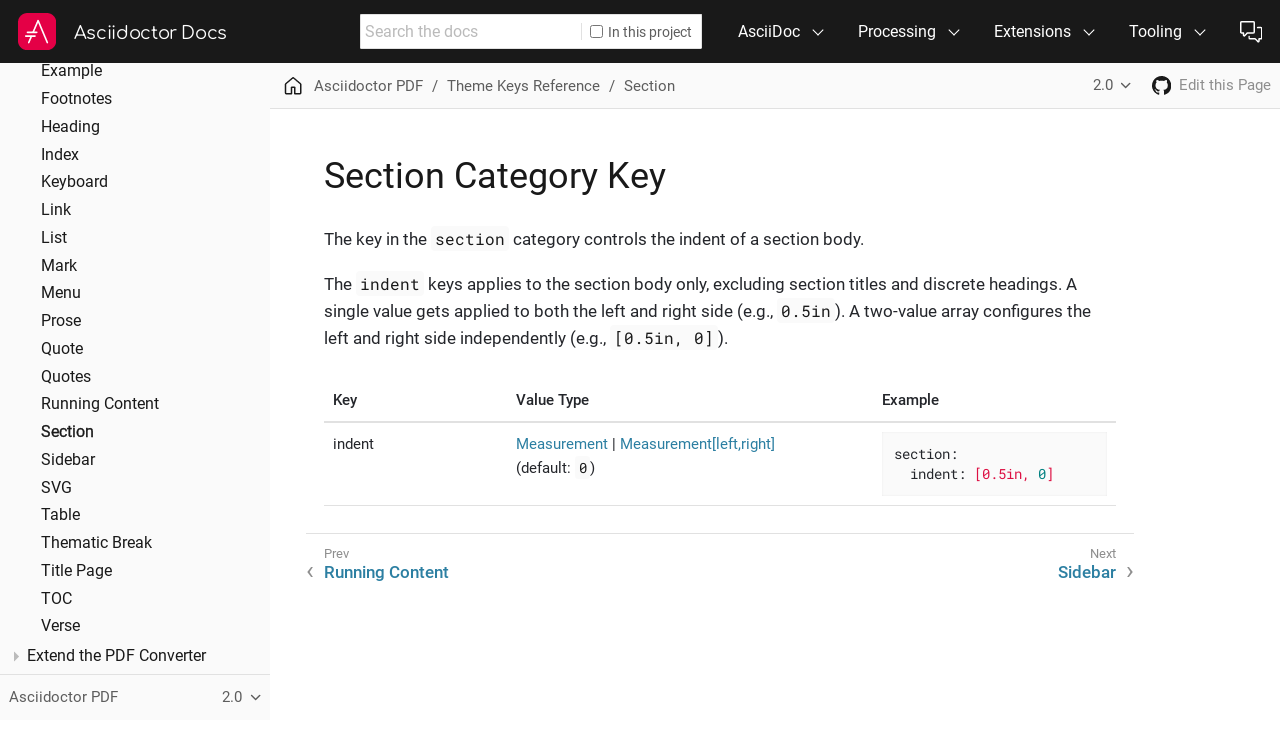

--- FILE ---
content_type: text/html; charset=UTF-8
request_url: https://docs.asciidoctor.org/pdf-converter/2.0/theme/section/
body_size: 5159
content:
<!DOCTYPE html>
<html lang="en">
  <head>
    <meta charset="utf-8">
    <meta name="viewport" content="width=device-width,initial-scale=1">
    <title>Section Category Key | Asciidoctor Docs</title>
    <link rel="stylesheet" href="../../../../_/css/site.css">
    <link rel="stylesheet" href="../../../../_/css/vendor/tabs.css">
    <meta name="generator" content="Antora 3.2.0-alpha.10">
    <link rel="canonical" href="https://docs.asciidoctor.org/pdf-converter/latest/theme/section/">
    <meta property="og:url" content="https://docs.asciidoctor.org/pdf-converter/latest/theme/section/">
    <meta name="description" content="Reference list of the available section category key and its value types.">
    <meta property="og:description" content="Reference list of the available section category key and its value types.">
    <meta property="og:site_name" content="Asciidoctor Docs">
    <meta name="twitter:card" content="summary_large_image">
    <meta property="og:title" content="Asciidoctor PDF - Section Category Key">
    <meta property="og:image" content="https://docs.asciidoctor.org/_/img/asciidoctor-og.png">
    <meta name="twitter:site" content="@asciidoctor">
    <link rel="prev" href="../running-content/">
    <link rel="next" href="../sidebar/">
    <meta name="page-spec" content="2.0@pdf-converter:theme:section.adoc">
    <link rel="icon" href="../../../../_/img/favicon.ico" type="image/x-icon">
  </head>
  <body class="article">
<header class="header">
  <nav class="navbar">
    <div class="navbar-brand">
      <a class="navbar-item logo" title="Asciidoctor" href="https://asciidoctor.org"><img src="../../../../_/img/asciidoctor-logo.svg" alt="Asciidoctor" width="48"></a>
      <a class="navbar-item title" href="https://docs.asciidoctor.org/">Asciidoctor Docs</a>
      <button class="navbar-burger" aria-controls="topbar-nav" aria-expanded="false" aria-label="Toggle main menu">
        <span></span>
        <span></span>
        <span></span>
      </button>
    </div>
    <div id="topbar-nav" class="navbar-menu">
      <div class="navbar-end">
        <div class="navbar-item search hide-for-print">
          <div id="search" class="field has-filter">
            <input class="query" type="text" placeholder="Search the docs">
            <label class="filter checkbox">
              <input type="checkbox" data-facet-filter="component:pdf-converter"> In this project
            </label>
          </div>
        </div>
        <div class="navbar-item has-dropdown is-hoverable">
          <div class="navbar-link">AsciiDoc</div>
          <div class="navbar-dropdown">
            <a class="navbar-item" href="../../../../asciidoc/latest/">Language</a>
            <a class="navbar-item" href="../../../../asciidoc/latest/syntax-quick-reference/">Syntax Quick Reference</a>
          </div>
        </div>
        <div class="navbar-item has-dropdown is-hoverable">
          <div class="navbar-link">Processing</div>
          <div class="navbar-dropdown">
            <a class="navbar-item" href="../../../../asciidoctor/latest/">Asciidoctor <small>Ruby</small></a>
            <a class="navbar-item" href="../../../../asciidoctor.js/latest/">Asciidoctor.js <small>JavaScript</small></a>
            <a class="navbar-item" href="../../../../asciidoctorj/latest/">AsciidoctorJ <small>Java</small></a>
          </div>
        </div>
        <div class="navbar-item has-dropdown is-hoverable">
          <div class="navbar-link">Extensions</div>
          <div class="navbar-dropdown">
            <div class="navbar-item">Add-on Converters</div>
            <a class="navbar-item" href="../../../latest/">PDF <small>Ruby</small></a>
            <a class="navbar-item" href="../../../../epub3-converter/latest/">EPUB3 <small>Ruby</small></a>
            <a class="navbar-item" href="../../../../reveal.js-converter/latest/">reveal.js <small>Ruby, JavaScript</small></a>
            <hr class="navbar-divider">
            <div class="navbar-item">Source Compilers</div>
            <a class="navbar-item" href="https://github.com/asciidoctor/asciidoctor-reducer" target="_blank" rel="noopener">Reducer <small>Ruby, JavaScript</small></a>
            <hr class="navbar-divider">
            <div class="navbar-item">Extended Syntax</div>
            <a class="navbar-item" href="../../../../diagram-extension/latest/">Asciidoctor Diagram <small>Ruby</small></a>
          </div>
        </div>
        <div class="navbar-item has-dropdown is-hoverable">
          <div class="navbar-link">Tooling</div>
          <div class="navbar-dropdown is-right">
            <div class="navbar-item">Build Automation</div>
            <a class="navbar-item" href="../../../../maven-tools/latest/">Maven Tools <small>Java</small></a>
            <a class="navbar-item" href="../../../../gradle-plugin/latest/">Gradle Plugin <small>Java</small></a>
            <a class="navbar-item" href="../../../../asciidoclet/latest/">Asciidoclet <small>Java</small></a>
            <hr class="navbar-divider">
            <div class="navbar-item">Text Editors / Viewers</div>
            <a class="navbar-item" href="../../../../browser-extension/">Browser Extension</a>
            <a class="navbar-item" href="https://intellij-asciidoc-plugin.ahus1.de/docs" target="_blank" rel="noopener">IntelliJ Plugin</a>
          </div>
        </div>
        <div class="navbar-item has-dropdown is-hoverable">
          <a class="navbar-item" href="../../../../about/get-help/" data-title="Support">
            <span class="icon"><img src="../../../../_/img/octicons-24.svg#view-comment-discussion"></span>
          </a>
          <div class="navbar-dropdown is-right">
            <a class="navbar-item has-icon" href="https://chat.asciidoctor.org" target="_blank" rel="noopener">
              <span class="icon"><img src="../../../../_/img/octicons-16.svg#view-comment-discussion"></span>
              <span>Chat</span>
            </a>
            <!--
            <a class="navbar-item has-icon" href="https://discuss.asciidoctor.org" target="_blank" rel="noopener">
              <span class="icon"><img src="../../../../_/img/octicons-16.svg#view-mail"></span>
              <span>List</span>
            </a>
            -->
            <a class="navbar-item has-icon" href="https://github.com/asciidoctor" target="_blank" rel="noopener">
              <span class="icon"><img src="../../../../_/img/octicons-16.svg#view-mark-github"></span>
              <span>Source</span>
            </a>
            <a class="navbar-item has-icon" href="https://twitter.com/asciidoctor" target="_blank" rel="noopener">
              <span class="icon"><img src="../../../../_/img/octicons-16.svg#view-hash"></span>
              <span>Tweets</span>
            </a>
          </div>
        </div>
      </div>
    </div>
  </nav>
</header>
<div class="body">
<div class="nav-container">
  <aside class="nav">
    <div class="panels">
<div class="nav-panel-menu is-active is-loading" data-panel="menu">
  <nav class="nav-menu">
    <button class="nav-menu-toggle" aria-label="Toggle expand/collapse all" style="display: none"></button>
    <h3 class="title"><a href="../../">Asciidoctor PDF</a></h3>
<ul class="nav-list">
  <li class="nav-item" data-depth="0">
<ul class="nav-list">
  <li class="nav-item" data-depth="1">
    <a class="nav-link" href="../../whats-new/">What&#8217;s New</a>
  </li>
  <li class="nav-item" data-depth="1">
    <a class="nav-link" href="../../features/">Features</a>
  </li>
  <li class="nav-item" data-depth="1">
    <a class="nav-link" href="../../install/">Install Asciidoctor PDF</a>
  </li>
  <li class="nav-item" data-depth="1">
    <a class="nav-link" href="../../convert-to-pdf/">Convert AsciiDoc to PDF</a>
  </li>
  <li class="nav-item" data-depth="1">
    <a class="nav-link" href="../../image-paths-and-formats/">Image Paths and Formats</a>
  </li>
  <li class="nav-item" data-depth="1">
    <a class="nav-link" href="../../image-scaling/">Image Scaling</a>
  </li>
  <li class="nav-item" data-depth="1">
    <a class="nav-link" href="../../background-images/">Background Images</a>
  </li>
  <li class="nav-item" data-depth="1">
    <a class="nav-link" href="../../import-pdf-pages/">Import PDF Pages</a>
  </li>
  <li class="nav-item" data-depth="1">
    <a class="nav-link" href="../../inline-images/">Inline Images</a>
  </li>
  <li class="nav-item" data-depth="1">
    <a class="nav-link" href="../../icons/">Font and Image Icons</a>
  </li>
  <li class="nav-item" data-depth="1">
    <a class="nav-link" href="../../interdocument-xrefs/">Interdocument Xrefs</a>
  </li>
  <li class="nav-item" data-depth="1">
    <a class="nav-link" href="../../roles/">Roles</a>
  </li>
  <li class="nav-item" data-depth="1">
    <a class="nav-link" href="../../breakable-and-unbreakable/">Breakable and Unbreakable Blocks</a>
  </li>
  <li class="nav-item" data-depth="1">
    <a class="nav-link" href="../../syntax-highlighting/">Syntax Highlighting</a>
  </li>
  <li class="nav-item" data-depth="1">
    <a class="nav-link" href="../../autofit-text/">Autofit Text</a>
  </li>
  <li class="nav-item" data-depth="1">
    <a class="nav-link" href="../../stem/">STEM</a>
  </li>
  <li class="nav-item" data-depth="1">
    <a class="nav-link" href="../../passthrough-content/">Passthrough Content</a>
  </li>
  <li class="nav-item" data-depth="1">
    <a class="nav-link" href="../../autowidth-tables/">Autowidth Tables</a>
  </li>
  <li class="nav-item" data-depth="1">
    <a class="nav-link" href="../../notitle/">Hide Section Titles</a>
  </li>
  <li class="nav-item" data-depth="1">
    <a class="nav-link" href="../../title-page/">Title Page</a>
  </li>
  <li class="nav-item" data-depth="1">
    <a class="nav-link" href="../../toc/">TOC</a>
  </li>
  <li class="nav-item" data-depth="1">
    <a class="nav-link" href="../../pdf-outline/">PDF Outline</a>
  </li>
  <li class="nav-item" data-depth="1">
    <a class="nav-link" href="../../index-catalog/">Index Catalog</a>
  </li>
  <li class="nav-item" data-depth="1">
    <a class="nav-link" href="../../page-numbers/">Page Numbers</a>
  </li>
  <li class="nav-item" data-depth="1">
    <a class="nav-link" href="../../asciidoc-attributes/">AsciiDoc Attributes for PDF</a>
  </li>
  <li class="nav-item" data-depth="1">
    <a class="nav-link" href="../../optimize-pdf/">Optimize the PDF</a>
  </li>
</ul>
  </li>
  <li class="nav-item" data-depth="0">
<ul class="nav-list">
  <li class="nav-item" data-depth="1">
    <button class="nav-item-toggle"></button>
    <a class="nav-link" href="../">Theming</a>
<ul class="nav-list">
  <li class="nav-item" data-depth="2">
    <button class="nav-item-toggle"></button>
    <a class="nav-link" href="../language/">Keys, Properties and Values</a>
<ul class="nav-list">
  <li class="nav-item" data-depth="3">
    <a class="nav-link" href="../measurement-units/">Measurement Units</a>
  </li>
  <li class="nav-item" data-depth="3">
    <a class="nav-link" href="../color/">Colors</a>
  </li>
  <li class="nav-item" data-depth="3">
    <a class="nav-link" href="../variables/">Variables</a>
  </li>
  <li class="nav-item" data-depth="3">
    <a class="nav-link" href="../math-operations/">Math Operations</a>
  </li>
  <li class="nav-item" data-depth="3">
    <a class="nav-link" href="../quoted-string/">Quoted String</a>
  </li>
</ul>
  </li>
  <li class="nav-item" data-depth="2">
    <button class="nav-item-toggle"></button>
    <a class="nav-link" href="../font-support/">Fonts</a>
<ul class="nav-list">
  <li class="nav-item" data-depth="3">
    <a class="nav-link" href="../custom-font/">Custom Fonts</a>
  </li>
  <li class="nav-item" data-depth="3">
    <a class="nav-link" href="../prepare-custom-font/">Prepare a Custom Font</a>
  </li>
  <li class="nav-item" data-depth="3">
    <a class="nav-link" href="../fallback-font/">Fallback Fonts</a>
  </li>
  <li class="nav-item" data-depth="3">
    <a class="nav-link" href="../cjk/">Create a CJK Theme</a>
  </li>
</ul>
  </li>
  <li class="nav-item" data-depth="2">
    <a class="nav-link" href="../blocks/">Block Styles</a>
  </li>
  <li class="nav-item" data-depth="2">
    <a class="nav-link" href="../block-images/">Block Image Styles</a>
  </li>
  <li class="nav-item" data-depth="2">
    <a class="nav-link" href="../tables/">Table Styles</a>
  </li>
  <li class="nav-item" data-depth="2">
    <a class="nav-link" href="../text/">Text Styles</a>
  </li>
  <li class="nav-item" data-depth="2">
    <a class="nav-link" href="../images/">Theme Images</a>
  </li>
  <li class="nav-item" data-depth="2">
    <a class="nav-link" href="../extend-theme/">Customize the Theme</a>
  </li>
  <li class="nav-item" data-depth="2">
    <a class="nav-link" href="../custom-role/">Custom Roles</a>
  </li>
  <li class="nav-item" data-depth="2">
    <a class="nav-link" href="../covers/">Covers</a>
  </li>
  <li class="nav-item" data-depth="2">
    <a class="nav-link" href="../title-pages/">Title Page</a>
  </li>
  <li class="nav-item" data-depth="2">
    <a class="nav-link" href="../add-running-content/">Add Running Content</a>
  </li>
  <li class="nav-item" data-depth="2">
    <a class="nav-link" href="../page-numbers/">Configure the Page Numbers</a>
  </li>
  <li class="nav-item" data-depth="2">
    <a class="nav-link" href="../print-and-prepress/">Print and Prepress Modes</a>
  </li>
  <li class="nav-item" data-depth="2">
    <a class="nav-link" href="../apply-theme/">Apply a Theme</a>
  </li>
  <li class="nav-item" data-depth="2">
    <a class="nav-link" href="../source-highlighting-theme/">Source Highlighting Themes</a>
  </li>
</ul>
  </li>
  <li class="nav-item" data-depth="1">
    <button class="nav-item-toggle"></button>
    <a class="nav-link" href="../keys/">Theme Keys Reference</a>
<ul class="nav-list">
  <li class="nav-item" data-depth="2">
    <a class="nav-link" href="../extends/">Extends</a>
  </li>
  <li class="nav-item" data-depth="2">
    <a class="nav-link" href="../font/">Font</a>
  </li>
  <li class="nav-item" data-depth="2">
    <a class="nav-link" href="../page/">Page</a>
  </li>
  <li class="nav-item" data-depth="2">
    <a class="nav-link" href="../base/">Base</a>
  </li>
  <li class="nav-item" data-depth="2">
    <a class="nav-link" href="../role/">Role</a>
  </li>
  <li class="nav-item" data-depth="2">
    <a class="nav-link" href="../abstract/">Abstract</a>
  </li>
  <li class="nav-item" data-depth="2">
    <a class="nav-link" href="../admonition/">Admonition</a>
  </li>
  <li class="nav-item" data-depth="2">
    <a class="nav-link" href="../block/">Block</a>
  </li>
  <li class="nav-item" data-depth="2">
    <a class="nav-link" href="../block-image/">Block Image</a>
  </li>
  <li class="nav-item" data-depth="2">
    <a class="nav-link" href="../button/">Button</a>
  </li>
  <li class="nav-item" data-depth="2">
    <a class="nav-link" href="../callout/">Callout List and Number</a>
  </li>
  <li class="nav-item" data-depth="2">
    <a class="nav-link" href="../caption/">Caption</a>
  </li>
  <li class="nav-item" data-depth="2">
    <a class="nav-link" href="../code/">Code Block</a>
  </li>
  <li class="nav-item" data-depth="2">
    <a class="nav-link" href="../codespan/">Codespan</a>
  </li>
  <li class="nav-item" data-depth="2">
    <a class="nav-link" href="../cover/">Cover</a>
  </li>
  <li class="nav-item" data-depth="2">
    <a class="nav-link" href="../description-list/">Description List</a>
  </li>
  <li class="nav-item" data-depth="2">
    <a class="nav-link" href="../example/">Example</a>
  </li>
  <li class="nav-item" data-depth="2">
    <a class="nav-link" href="../footnotes/">Footnotes</a>
  </li>
  <li class="nav-item" data-depth="2">
    <a class="nav-link" href="../heading/">Heading</a>
  </li>
  <li class="nav-item" data-depth="2">
    <a class="nav-link" href="../index-section/">Index</a>
  </li>
  <li class="nav-item" data-depth="2">
    <a class="nav-link" href="../keyboard/">Keyboard</a>
  </li>
  <li class="nav-item" data-depth="2">
    <a class="nav-link" href="../link/">Link</a>
  </li>
  <li class="nav-item" data-depth="2">
    <a class="nav-link" href="../list/">List</a>
  </li>
  <li class="nav-item" data-depth="2">
    <a class="nav-link" href="../mark/">Mark</a>
  </li>
  <li class="nav-item" data-depth="2">
    <a class="nav-link" href="../menu/">Menu</a>
  </li>
  <li class="nav-item" data-depth="2">
    <a class="nav-link" href="../prose/">Prose</a>
  </li>
  <li class="nav-item" data-depth="2">
    <a class="nav-link" href="../quote/">Quote</a>
  </li>
  <li class="nav-item" data-depth="2">
    <a class="nav-link" href="../quotes/">Quotes</a>
  </li>
  <li class="nav-item" data-depth="2">
    <a class="nav-link" href="../running-content/">Running Content</a>
  </li>
  <li class="nav-item is-current-url" data-depth="2">
    <a class="nav-link" href="./">Section</a>
  </li>
  <li class="nav-item" data-depth="2">
    <a class="nav-link" href="../sidebar/">Sidebar</a>
  </li>
  <li class="nav-item" data-depth="2">
    <a class="nav-link" href="../svg/">SVG</a>
  </li>
  <li class="nav-item" data-depth="2">
    <a class="nav-link" href="../table/">Table</a>
  </li>
  <li class="nav-item" data-depth="2">
    <a class="nav-link" href="../thematic-break/">Thematic Break</a>
  </li>
  <li class="nav-item" data-depth="2">
    <a class="nav-link" href="../title-page/">Title Page</a>
  </li>
  <li class="nav-item" data-depth="2">
    <a class="nav-link" href="../toc/">TOC</a>
  </li>
  <li class="nav-item" data-depth="2">
    <a class="nav-link" href="../verse/">Verse</a>
  </li>
</ul>
  </li>
</ul>
  </li>
  <li class="nav-item" data-depth="0">
<ul class="nav-list">
  <li class="nav-item" data-depth="1">
    <button class="nav-item-toggle"></button>
    <a class="nav-link" href="../../extend/">Extend the PDF Converter</a>
<ul class="nav-list">
  <li class="nav-item" data-depth="2">
    <a class="nav-link" href="../../extend/create-converter/">Create a Converter</a>
  </li>
  <li class="nav-item" data-depth="2">
    <a class="nav-link" href="../../extend/use-converter/">Use the Converter</a>
  </li>
  <li class="nav-item" data-depth="2">
    <a class="nav-link" href="../../extend/use-cases/">Customization Use Cases</a>
  </li>
</ul>
  </li>
</ul>
  </li>
</ul>
  </nav>
  <script>
;(function () {
  var panel = document.querySelector('.nav-panel-menu')
  var page
  var hash = window.location.hash
  if (hash) {
    if (~hash.indexOf('%')) hash = decodeURIComponent(hash)
    if (~hash.indexOf('"')) hash = hash.replace(/(?=")/g, '\\')
    var link = panel.querySelector('.nav-link[href="' + hash + '"]')
    if (link) page = link.parentNode
    else if ((page = panel.querySelector('.is-current-url'))) page.classList.add('is-provisional')
  } else {
    page = panel.querySelector('.is-current-url')
  }
  if (page) {
    var ancestor = page
    while ((ancestor = ancestor.parentNode) && ancestor !== panel) {
      if (ancestor.className === 'nav-item') ancestor.classList.add('is-current-path', 'is-active')
    }
    page.classList.add('is-current-page', 'is-active')
    if (panel.scrollHeight > panel.clientHeight) {
      var panelRect = panel.getBoundingClientRect()
      var linkRect = page.querySelector('.nav-link').getBoundingClientRect()
      panel.scrollTop += Math.round(linkRect.top - panelRect.top - (panelRect.height - linkRect.height) * 0.5)
    }
  } else {
    panel.scrollTop = 0
  }
  panel.classList.remove('is-loading')
})()
  </script>
</div>
<div class="nav-panel-explore" data-panel="explore">
  <div class="context">
    <span class="title">Asciidoctor PDF</span>
    <span class="version">2.0</span>
  </div>
  <ul class="components">
    <li class="component">
      <a class="title" href="../../../../asciidoc/latest/">AsciiDoc</a>
    </li>
    <li class="component">
      <a class="title" href="../../../../asciidoctor/latest/">Asciidoctor</a>
      <ul class="versions">
        <li class="version is-latest">
          <a href="../../../../asciidoctor/latest/">2.0</a>
        </li>
      </ul>
    </li>
    <li class="component">
      <a class="title" href="../../../../asciidoctor.js/latest/">Asciidoctor.js</a>
      <ul class="versions">
        <li class="version is-latest">
          <a href="../../../../asciidoctor.js/latest/">3.0</a>
        </li>
        <li class="version">
          <a href="../../../../asciidoctor.js/2.2/">2.2</a>
        </li>
      </ul>
    </li>
    <li class="component">
      <a class="title" href="../../../../asciidoctorj/latest/">AsciidoctorJ</a>
      <ul class="versions">
        <li class="version is-latest">
          <a href="../../../../asciidoctorj/latest/">3.0</a>
        </li>
        <li class="version">
          <a href="../../../../asciidoctorj/2.5/">2.5</a>
        </li>
      </ul>
    </li>
    <li class="component is-current">
      <a class="title" href="../../../latest/">Asciidoctor PDF</a>
      <ul class="versions">
        <li class="version is-latest">
          <a href="../../../latest/">2.3</a>
        </li>
        <li class="version">
          <a href="../../../2.2/">2.2</a>
        </li>
        <li class="version">
          <a href="../../../2.1/">2.1</a>
        </li>
        <li class="version is-current">
          <a href="../../">2.0</a>
        </li>
      </ul>
    </li>
    <li class="component">
      <a class="title" href="../../../../epub3-converter/latest/">Asciidoctor EPUB3</a>
      <ul class="versions">
        <li class="version is-latest">
          <a href="../../../../epub3-converter/latest/">2.3</a>
        </li>
      </ul>
    </li>
    <li class="component">
      <a class="title" href="../../../../reveal.js-converter/latest/">Asciidoctor reveal.js</a>
      <ul class="versions">
        <li class="version is-latest">
          <a href="../../../../reveal.js-converter/latest/">5.0</a>
        </li>
        <li class="version">
          <a href="../../../../reveal.js-converter/4.1/">4.1</a>
        </li>
      </ul>
    </li>
    <li class="component">
      <a class="title" href="../../../../maven-tools/latest/">Maven Tools</a>
      <ul class="versions">
        <li class="version is-latest">
          <a href="../../../../maven-tools/latest/">3.2</a>
        </li>
      </ul>
    </li>
    <li class="component">
      <a class="title" href="../../../../gradle-plugin/latest/">Gradle Plugin Suite</a>
      <ul class="versions">
        <li class="version">
          <a href="../../../../gradle-plugin/5.0/">5.0</a>
        </li>
        <li class="version is-latest">
          <a href="../../../../gradle-plugin/latest/">4.0</a>
        </li>
      </ul>
    </li>
    <li class="component">
      <a class="title" href="../../../../asciidoclet/latest/">Asciidoclet</a>
      <ul class="versions">
        <li class="version is-latest">
          <a href="../../../../asciidoclet/latest/">2.0</a>
        </li>
        <li class="version">
          <a href="../../../../asciidoclet/1.5.6/">1.5.6</a>
        </li>
      </ul>
    </li>
    <li class="component">
      <a class="title" href="../../../../diagram-extension/latest/">Asciidoctor Diagram</a>
      <ul class="versions">
        <li class="version is-latest">
          <a href="../../../../diagram-extension/latest/">3.0.1</a>
        </li>
      </ul>
    </li>
    <li class="component">
      <a class="title" href="../../../../browser-extension/">Browser Extension</a>
    </li>
    <li class="component">
      <a class="title" href="../../../../about/">Community</a>
    </li>
  </ul>
</div>
    </div>
  </aside>
</div>
<main class="article">
<div class="toolbar" role="navigation">
<button class="nav-toggle"></button>
  <a href="../../../../" class="home-link" title="Home"></a>
<nav class="breadcrumbs" aria-label="breadcrumbs">
  <ul>
    <li><a href="../../">Asciidoctor PDF</a></li>
    <li><a href="../keys/">Theme Keys Reference</a></li>
    <li><a href="./">Section</a></li>
  </ul>
</nav>
<div class="page-versions">
  <button class="version-menu-toggle" title="Show other versions of page">2.0</button>
  <div class="version-menu">
    <a class="version" href="../../../latest/theme/section/">2.3</a>
    <a class="version" href="../../../2.2/theme/section/">2.2</a>
    <a class="version" href="../../../2.1/theme/section/">2.1</a>
    <a class="version is-current" href="./">2.0</a>
  </div>
</div>
<a class="project-link" href="https://github.com/asciidoctor/asciidoctor-pdf" title="Project home"><span class="icon"><img src="../../../../_/img/octicons-16.svg#view-mark-github"></span></a>
<div class="edit-this-page"><a href="https://github.com/asciidoctor/asciidoctor-pdf/edit/v2.0.x/docs/modules/theme/pages/section.adoc">Edit this Page</a></div>
</div>
  <div class="content">
<article class="doc pdf-converter">
<h1 class="page">Section Category Key</h1>
<div class="paragraph">
<p>The key in the <code>section</code> category controls the indent of a section body.</p>
</div>
<div class="paragraph">
<p>The <code>indent</code> keys applies to the section body only, excluding section titles and discrete headings.
A single value gets applied to both the left and right side (e.g., <code>0.5in</code>).
A two-value array configures the left and right side independently (e.g., <code>[0.5in, 0]</code>).</p>
</div>
<table class="tableblock frame-none grid-rows stretch">
<colgroup>
<col style="width: 23.0769%;">
<col style="width: 46.1538%;">
<col style="width: 30.7693%;">
</colgroup>
<thead>
<tr>
<th class="tableblock halign-left valign-top">Key</th>
<th class="tableblock halign-left valign-top">Value Type</th>
<th class="tableblock halign-left valign-top">Example</th>
</tr>
</thead>
<tbody>
<tr>
<td class="tableblock halign-left valign-top"><p class="tableblock">indent</p></td>
<td class="tableblock halign-left valign-top"><p class="tableblock"><a href="../measurement-units/" class="xref page">Measurement</a> | <a href="../measurement-units/" class="xref page">Measurement[left,right]</a><br>
(default: <code>0</code>)</p></td>
<td class="tableblock halign-left valign-top"><div class="content"><div class="listingblock">
<div class="content">
<pre class="highlightjs highlight"><code class="language-yaml hljs" data-lang="yaml">section:
  indent: [0.5in, 0]</code></pre>
</div>
</div></div></td>
</tr>
</tbody>
</table>
<nav class="pagination">
  <span class="prev"><a href="../running-content/">Running Content</a></span>
  <span class="next"><a href="../sidebar/">Sidebar</a></span>
</nav>
</article>
  </div>
</main>
</div>
<footer class="footer">
  <div class="footer-main">
    <figure class="footer-brand">
      <a class="logo" href="https://asciidoctor.org" target="_blank" rel="noopener"><img src="../../../../_/img/asciidoctor-logo.svg" alt="Asciidoctor" width="48"></a>
      <figcaption class="footer-brand-name"><a href="https://asciidoctor.org" target="_blank" rel="noopener">Asciidoctor</a></figcaption>
    </figure>
    <ul class="footer-brand-links">
      <!--
      <li><a href="https://asciidoctor.org" target="_blank" rel="noopener">Home</a></li>
      -->
      <li><a href="https://docs.asciidoctor.org">Docs</a></li>
      <li><a href="https://chat.asciidoctor.org" target="_blank" rel="noopener">Chat</a></li>
      <li><a href="https://github.com/asciidoctor" target="_blank" rel="noopener">Source</a></li>
      <li><a href="https://discuss.asciidoctor.org" target="_blank" rel="noopener">List (archive)</a></li>
    </ul>
    <p class="footer-brand-follow">
      <a href="https://twitter.com/asciidoctor" title="Follow us on Twitter" target="_blank" rel="noopener"><img src="../../../../_/img/twitter-logo.svg" alt="Twitter logo" class="logo" width="28"><span class="handle">@asciidoctor</span></a>
    </p>
  </div>
  <div class="footer-legal">
    <p>Copyright © 2026 Dan Allen, Sarah White, and individual Asciidoctor contributors. Except where noted, the content is licensed under a Creative Commons Attribution 4.0 International (CC BY 4.0) license.</p>
    <p>The <a href="https://github.com/asciidoctor/asciidoctor-docs-ui" target="_blank" rel="noopener">UI for this site</a> is derived from the Antora default UI and is licensed under the MPL-2.0 license. Several icons are imported from <a href="https://primer.style/octicons/" target="_blank" rel="noopener">Octicons</a> and are licensed under the MIT license.</p>
    <p>AsciiDoc® and AsciiDoc Language™ are trademarks of the Eclipse Foundation, Inc.</p>
  </div>
  <div class="footer-thanks">
    <p>Thanks to our <a href="https://asciidoctor.org/supporters/" target="_blank" rel="noopener">backers</a> and <a href="https://asciidoctor.org/contributors/" target="_blank" rel="noopener">contributors</a> for helping to make this project possible. Additional thanks to:</p>
    <p class="badges">
      <a href="https://opendevise.com" title="Development support by OpenDevise" target="_blank" rel="noopener"><img src="https://secure.gravatar.com/avatar/823717a797dbd78ceff7b26aa397f383.png?size=80" alt="OpenDevise Logo" width="30"></a>
      <a href="https://zulip.com" title="Chat powered by Zulip" target="_blank" rel="noopener"><img src="../../../../_/img/zulip-logo.svg" alt="Zulip logo" width="30"></a>
      <a href="https://algolia.com/docsearch" title="Search by Algolia DocSearch" target="_blank" rel="noopener"><img src="../../../../_/img/algolia-logo.svg" alt="Algolia logo" width="30"></a>
      <a href="https://netlify.com" title="Deploys by Netlify" target="_blank" rel="noopener"><img src="../../../../_/img/netlify-logo.svg" alt="Deploys by Netlify" width="67"></a>
    </p>
    <p>Authored in <a href="https://asciidoc.org" target="_blank" rel="noopener">AsciiDoc</a>.<br>Produced by <a href="https://antora.org" target="_blank" rel="noopener">Antora</a> and <a href="https://asciidoctor.org" target="_blank" rel="noopener">Asciidoctor</a>.</p>
  </div>
</footer>
<script id="site-script" src="../../../../_/js/site.js" data-ui-root-path="../../../../_"></script>
<script async src="../../../../_/js/vendor/tabs.js"></script>
<script async src="../../../../_/js/vendor/highlight.js"></script>
<script async id="search-script" src="../../../../_/js/vendor/docsearch.js" data-app-id="V1SEVEBOXX" data-api-key="02ab3d2d0cab4dec119447e14abdd3bc" data-index-name="asciidoctor-docs" data-stylesheet="../../../../_/css/vendor/docsearch.css"></script>
  </body>
</html>


--- FILE ---
content_type: text/css; charset=UTF-8
request_url: https://docs.asciidoctor.org/_/css/vendor/docsearch.css
body_size: 5772
content:
.searchbox{box-sizing:border-box;display:inline-block;height:32px!important;position:relative;visibility:visible!important;white-space:nowrap;width:200px}.searchbox .algolia-autocomplete{display:block;height:100%;width:100%}.searchbox__wrapper{height:100%;position:relative;width:100%;z-index:999}.searchbox__input{-webkit-appearance:none;-moz-appearance:none;appearance:none;background:#fff!important;border:0;border-radius:16px;box-shadow:inset 0 0 0 1px #ccc;box-sizing:border-box;display:inline-block;font-size:12px;height:100%;padding:0 26px 0 32px;transition:box-shadow .4s ease,background .4s ease;vertical-align:middle;white-space:normal;width:100%}.searchbox__input::-webkit-search-cancel-button,.searchbox__input::-webkit-search-decoration,.searchbox__input::-webkit-search-results-button,.searchbox__input::-webkit-search-results-decoration{display:none}.searchbox__input:hover{box-shadow:inset 0 0 0 1px #b3b3b3}.searchbox__input:active,.searchbox__input:focus{background:#fff;box-shadow:inset 0 0 0 1px #aaa;outline:0}.searchbox__input::-moz-placeholder{color:#aaa}.searchbox__input::placeholder{color:#aaa}.searchbox__submit{background-color:rgba(69,142,225,0);border:0;border-radius:16px 0 0 16px;font-size:inherit;height:100%;left:0;margin:0;padding:0;position:absolute;right:inherit;text-align:center;top:0;-webkit-user-select:none;-moz-user-select:none;user-select:none;vertical-align:middle;width:32px}.searchbox__submit::before{content:"";display:inline-block;height:100%;margin-right:-4px;vertical-align:middle}.searchbox__submit:active,.searchbox__submit:hover{cursor:pointer}.searchbox__submit:focus{outline:0}.searchbox__submit svg{fill:#6d7e96;height:14px;vertical-align:middle;width:14px}.searchbox__reset{fill:rgba(0,0,0,.5);background:none;border:0;cursor:pointer;display:block;font-size:inherit;margin:0;padding:0;position:absolute;right:8px;top:8px;-webkit-user-select:none;-moz-user-select:none;user-select:none}.searchbox__reset.hide{display:none}.searchbox__reset:focus{outline:0}.searchbox__reset svg{display:block;height:8px;margin:4px;width:8px}.searchbox__input:valid~.searchbox__reset{animation-duration:.15s;animation-name:sbx-reset-in;display:block}@keyframes sbx-reset-in{0%{opacity:0;transform:translate3d(-20%,0,0)}to{opacity:1;transform:none}}.algolia-autocomplete.algolia-autocomplete-right .ds-dropdown-menu{left:inherit!important;right:0!important}.algolia-autocomplete.algolia-autocomplete-right .ds-dropdown-menu::before{right:48px}.algolia-autocomplete.algolia-autocomplete-left .ds-dropdown-menu{left:0!important;right:inherit!important}.algolia-autocomplete.algolia-autocomplete-left .ds-dropdown-menu::before{left:48px}.algolia-autocomplete .ds-dropdown-menu{background:transparent;border:none;border-radius:4px;box-shadow:0 1px 0 0 rgba(0,0,0,.2),0 2px 3px 0 rgba(0,0,0,.1);height:auto;margin:6px 0 0;max-width:600px;min-width:500px;padding:0;position:relative;text-align:left;top:-6px;z-index:999}.algolia-autocomplete .ds-dropdown-menu::before{background:#fff;border-radius:2px;border-right:1px solid #d9d9d9;border-top:1px solid #d9d9d9;content:"";display:block;height:14px;position:absolute;top:-7px;transform:rotate(-45deg);width:14px;z-index:1000}.algolia-autocomplete .ds-dropdown-menu .ds-suggestions{margin-top:8px;position:relative;z-index:1000}.algolia-autocomplete .ds-dropdown-menu .ds-suggestions a:hover{text-decoration:none}.algolia-autocomplete .ds-dropdown-menu .ds-suggestion{cursor:pointer}.algolia-autocomplete .ds-dropdown-menu .ds-suggestion.ds-cursor .algolia-docsearch-suggestion.suggestion-layout-simple,.algolia-autocomplete .ds-dropdown-menu .ds-suggestion.ds-cursor .algolia-docsearch-suggestion:not(.suggestion-layout-simple) .algolia-docsearch-suggestion--content{background-color:rgba(69,142,225,.05)}.algolia-autocomplete .ds-dropdown-menu [class^=ds-dataset-]{background:#fff;border:1px solid #d9d9d9;border-radius:4px;overflow:auto;padding:0 8px 8px;position:relative}.algolia-autocomplete .ds-dropdown-menu *{box-sizing:border-box}.algolia-autocomplete .algolia-docsearch-suggestion{background:#fff;color:#02060c;display:block;overflow:hidden;padding:0 8px;position:relative}.algolia-autocomplete .algolia-docsearch-suggestion--highlight{background:rgba(143,187,237,.1);color:#174d8c;padding:.1em .05em}.algolia-autocomplete .algolia-docsearch-suggestion--category-header .algolia-docsearch-suggestion--category-header-lvl0
.algolia-docsearch-suggestion--highlight,.algolia-autocomplete .algolia-docsearch-suggestion--category-header .algolia-docsearch-suggestion--category-header-lvl1
.algolia-docsearch-suggestion--highlight,.algolia-autocomplete .algolia-docsearch-suggestion--text .algolia-docsearch-suggestion--highlight{background:inherit;box-shadow:inset 0 -2px 0 0 rgba(69,142,225,.8);color:inherit;padding:0 0 1px}.algolia-autocomplete .algolia-docsearch-suggestion--content{cursor:pointer;display:block;float:right;padding:5.33333px 0 5.33333px 10.66667px;position:relative;width:70%}.algolia-autocomplete .algolia-docsearch-suggestion--content::before{background:#ddd;content:"";display:block;height:100%;left:-1px;position:absolute;top:0;width:1px}.algolia-autocomplete .algolia-docsearch-suggestion--category-header{border-bottom:1px solid #ddd;color:#33363d;display:none;font-size:1em;margin-top:8px;padding:4px 0;position:relative}.algolia-autocomplete .algolia-docsearch-suggestion--wrapper{float:left;padding:8px 0 0;width:100%}.algolia-autocomplete .algolia-docsearch-suggestion--subcategory-column{word-wrap:break-word;color:#a4a7ae;float:left;font-size:.9em;padding:5.33333px 10.66667px;position:relative;text-align:right;width:30%}.algolia-autocomplete .algolia-docsearch-suggestion--subcategory-column::before{background:#ddd;content:"";display:block;height:100%;position:absolute;right:0;top:0;width:1px}.algolia-autocomplete .algolia-docsearch-suggestion--subcategory-inline{display:none}.algolia-autocomplete .algolia-docsearch-suggestion--title{color:#02060c;font-size:.9em;font-weight:700;margin-bottom:4px}.algolia-autocomplete .algolia-docsearch-suggestion--text{color:#63676d;display:block;font-size:.85em;line-height:1.2em}.algolia-autocomplete .algolia-docsearch-suggestion--no-results{font-size:1.2em;padding:8px 0;text-align:center;width:100%}.algolia-autocomplete .algolia-docsearch-suggestion--no-results::before{display:none}.algolia-autocomplete .algolia-docsearch-suggestion code{background-color:#ebebeb;border:none;border-radius:3px;color:#222;font-family:Menlo,Monaco,Consolas,Courier New,monospace;font-size:90%;padding:1px 5px}.algolia-autocomplete .algolia-docsearch-suggestion code .algolia-docsearch-suggestion--highlight{background:none}.algolia-autocomplete .algolia-docsearch-suggestion.algolia-docsearch-suggestion__main .algolia-docsearch-suggestion--category-header,.algolia-autocomplete .algolia-docsearch-suggestion.algolia-docsearch-suggestion__secondary{display:block}@media (min-width:768px){.algolia-autocomplete .algolia-docsearch-suggestion .algolia-docsearch-suggestion--subcategory-column{display:block}}@media (max-width:768px){.algolia-autocomplete .algolia-docsearch-suggestion .algolia-docsearch-suggestion--subcategory-column{color:#02060c;display:inline-block;float:left;font-size:.9em;font-weight:700;opacity:.5;padding:0;text-align:left;width:auto}.algolia-autocomplete .algolia-docsearch-suggestion .algolia-docsearch-suggestion--subcategory-column::before{display:none}.algolia-autocomplete .algolia-docsearch-suggestion .algolia-docsearch-suggestion--subcategory-column::after{content:"|"}.algolia-autocomplete .algolia-docsearch-suggestion .algolia-docsearch-suggestion--content{display:inline-block;float:left;padding:0;text-align:left;width:auto}.algolia-autocomplete .algolia-docsearch-suggestion .algolia-docsearch-suggestion--content::before{display:none}}.algolia-autocomplete .suggestion-layout-simple.algolia-docsearch-suggestion{border-bottom:1px solid #eee;margin:0;padding:8px}.algolia-autocomplete .suggestion-layout-simple .algolia-docsearch-suggestion--content{padding:0;width:100%}.algolia-autocomplete .suggestion-layout-simple .algolia-docsearch-suggestion--content::before{display:none}.algolia-autocomplete .suggestion-layout-simple .algolia-docsearch-suggestion--category-header{border:none;display:block;margin:0;padding:0;width:100%}.algolia-autocomplete .suggestion-layout-simple .algolia-docsearch-suggestion--category-header-lvl0,.algolia-autocomplete .suggestion-layout-simple .algolia-docsearch-suggestion--category-header-lvl1{font-size:.85em;opacity:.6}.algolia-autocomplete .suggestion-layout-simple .algolia-docsearch-suggestion--category-header-lvl1::before{background-image:url('data:image/svg+xml;utf8,<svg width="10" height="10" viewBox="0 0 20 38" xmlns="http://www.w3.org/2000/svg"><path d="M1.49 4.31l14 16.126.002-2.624-14 16.074-1.314 1.51 3.017 2.626 1.313-1.508 14-16.075 1.142-1.313-1.14-1.313-14-16.125L3.2.18.18 2.8l1.31 1.51z" fill-rule="evenodd" fill="%231D3657" /></svg>');content:"";display:inline-block;height:10px;width:10px}.algolia-autocomplete .suggestion-layout-simple .algolia-docsearch-suggestion--wrapper{float:left;margin:0;padding:0;width:100%}.algolia-autocomplete .suggestion-layout-simple .algolia-docsearch-suggestion--duplicate-content,.algolia-autocomplete .suggestion-layout-simple .algolia-docsearch-suggestion--subcategory-inline{display:none!important}.algolia-autocomplete .suggestion-layout-simple .algolia-docsearch-suggestion--title{color:#458ee1;font-size:.9em;font-weight:400;margin:0}.algolia-autocomplete .suggestion-layout-simple .algolia-docsearch-suggestion--title::before{color:#458ee1;content:"#";display:inline-block;font-weight:700}.algolia-autocomplete .suggestion-layout-simple .algolia-docsearch-suggestion--text{background:#f8f8f8;display:block;font-size:.85em;line-height:1.4em;margin:4px 0 0;opacity:.8;padding:5.33333px 8px}.algolia-autocomplete .suggestion-layout-simple .algolia-docsearch-suggestion--text .algolia-docsearch-suggestion--highlight{box-shadow:none;color:#3f4145;font-weight:700}.algolia-autocomplete .algolia-docsearch-footer{float:right;font-size:0;height:20px;line-height:0;margin-top:10.66667px;width:134px;z-index:2000}.algolia-autocomplete .algolia-docsearch-footer--logo{background-image:url("data:image/svg+xml;charset=utf-8,%3Csvg xmlns='http://www.w3.org/2000/svg' width='168' height='24'%3E%3Cg fill='none' fill-rule='evenodd'%3E%3Cpath fill='%235468FF' d='M78.988.938h16.594a2.968 2.968 0 0 1 2.966 2.966V20.5a2.967 2.967 0 0 1-2.966 2.964H78.988a2.967 2.967 0 0 1-2.966-2.964V3.897A2.961 2.961 0 0 1 78.988.938zm41.937 17.866c-4.386.02-4.386-3.54-4.386-4.106l-.007-13.336 2.675-.424v13.254c0 .322 0 2.358 1.718 2.364zm-10.846-2.18c.821 0 1.43-.047 1.855-.129v-2.719a6.334 6.334 0 0 0-1.574-.199 5.7 5.7 0 0 0-.897.069 2.699 2.699 0 0 0-.814.24c-.24.116-.439.28-.582.491-.15.212-.219.335-.219.656 0 .628.219.991.616 1.23s.938.362 1.615.362zm-.233-9.7c.883 0 1.629.109 2.231.328.602.218 1.088.525 1.444.915.363.396.609.922.76 1.483.157.56.232 1.175.232 1.85v6.874a32.5 32.5 0 0 1-1.868.314c-.834.123-1.772.185-2.813.185-.69 0-1.327-.069-1.895-.198a4.001 4.001 0 0 1-1.471-.636 3.085 3.085 0 0 1-.951-1.134c-.226-.465-.343-1.12-.343-1.803 0-.656.13-1.073.384-1.525a3.24 3.24 0 0 1 1.047-1.106c.445-.287.95-.492 1.532-.615a8.8 8.8 0 0 1 1.82-.185 8.404 8.404 0 0 1 1.972.24v-.438c0-.307-.035-.6-.11-.874a1.88 1.88 0 0 0-.384-.73 1.784 1.784 0 0 0-.724-.493 3.164 3.164 0 0 0-1.143-.205c-.616 0-1.177.075-1.69.164a7.735 7.735 0 0 0-1.26.307l-.321-2.192c.335-.117.834-.233 1.478-.349a10.98 10.98 0 0 1 2.073-.178zm52.842 9.626c.822 0 1.43-.048 1.854-.13V13.7a6.347 6.347 0 0 0-1.574-.199c-.294 0-.595.021-.896.069a2.7 2.7 0 0 0-.814.24 1.46 1.46 0 0 0-.582.491c-.15.212-.218.335-.218.656 0 .628.218.991.615 1.23.404.245.938.362 1.615.362zm-.226-9.694c.883 0 1.629.108 2.231.327.602.219 1.088.526 1.444.915.355.39.609.923.759 1.483a6.8 6.8 0 0 1 .233 1.852v6.873c-.41.088-1.034.19-1.868.314-.834.123-1.772.184-2.813.184-.69 0-1.327-.068-1.895-.198a4.001 4.001 0 0 1-1.471-.635 3.085 3.085 0 0 1-.951-1.134c-.226-.465-.343-1.12-.343-1.804 0-.656.13-1.073.384-1.524.26-.45.608-.82 1.047-1.107.445-.286.95-.491 1.532-.614a8.803 8.803 0 0 1 2.751-.13c.329.034.671.096 1.04.185v-.437a3.3 3.3 0 0 0-.109-.875 1.873 1.873 0 0 0-.384-.731 1.784 1.784 0 0 0-.724-.492 3.165 3.165 0 0 0-1.143-.205c-.616 0-1.177.075-1.69.164a7.75 7.75 0 0 0-1.26.307l-.321-2.193c.335-.116.834-.232 1.478-.348a11.633 11.633 0 0 1 2.073-.177zm-8.034-1.271a1.626 1.626 0 0 1-1.628-1.62c0-.895.725-1.62 1.628-1.62.904 0 1.63.725 1.63 1.62 0 .895-.733 1.62-1.63 1.62m1.348 13.22h-2.689V7.27l2.69-.423v11.956zm-4.714 0c-4.386.02-4.386-3.54-4.386-4.107l-.008-13.336 2.676-.424v13.254c0 .322 0 2.358 1.718 2.364v2.248zm-8.698-5.903c0-1.156-.253-2.119-.746-2.788-.493-.677-1.183-1.01-2.067-1.01-.882 0-1.574.333-2.065 1.01-.493.676-.733 1.632-.733 2.788 0 1.168.246 1.953.74 2.63.492.683 1.183 1.018 2.066 1.018.882 0 1.574-.342 2.067-1.019.492-.683.738-1.46.738-2.63zm2.737-.007c0 .902-.13 1.584-.397 2.33a5.52 5.52 0 0 1-1.128 1.906 4.986 4.986 0 0 1-1.752 1.223c-.685.286-1.739.45-2.265.45-.528-.006-1.574-.157-2.252-.45a5.096 5.096 0 0 1-1.744-1.223c-.487-.527-.863-1.162-1.137-1.906a6.345 6.345 0 0 1-.41-2.33c0-.902.123-1.77.397-2.508a5.554 5.554 0 0 1 1.15-1.892 5.133 5.133 0 0 1 1.75-1.216c.679-.287 1.425-.423 2.232-.423.808 0 1.553.142 2.237.423a4.88 4.88 0 0 1 1.753 1.216 5.644 5.644 0 0 1 1.135 1.892c.287.738.431 1.606.431 2.508zm-20.138 0c0 1.12.246 2.363.738 2.882.493.52 1.13.78 1.91.78.424 0 .828-.062 1.204-.178.377-.116.677-.253.917-.417V9.33a10.476 10.476 0 0 0-1.766-.226c-.971-.028-1.71.37-2.23 1.004-.513.636-.773 1.75-.773 2.788zm7.438 5.274c0 1.824-.466 3.156-1.404 4.004-.936.846-2.367 1.27-4.296 1.27-.705 0-2.17-.137-3.34-.396l.431-2.118c.98.205 2.272.26 2.95.26 1.074 0 1.84-.219 2.299-.656.459-.437.684-1.086.684-1.948v-.437a8.07 8.07 0 0 1-1.047.397c-.43.13-.93.198-1.492.198-.739 0-1.41-.116-2.018-.349a4.206 4.206 0 0 1-1.567-1.025c-.431-.45-.774-1.017-1.013-1.694-.24-.677-.363-1.885-.363-2.773 0-.834.13-1.88.384-2.577.26-.696.629-1.298 1.129-1.796.493-.498 1.095-.881 1.8-1.162a6.605 6.605 0 0 1 2.428-.457c.87 0 1.67.109 2.45.24.78.129 1.444.265 1.985.415V18.17z'/%3E%3Cpath fill='%235D6494' d='M6.972 6.677v1.627c-.712-.446-1.52-.67-2.425-.67-.585 0-1.045.13-1.38.391a1.24 1.24 0 0 0-.502 1.03c0 .425.164.765.494 1.02.33.256.835.532 1.516.83.447.192.795.356 1.045.495.25.138.537.332.862.582.324.25.563.548.718.894.154.345.23.741.23 1.188 0 .947-.334 1.691-1.004 2.234-.67.542-1.537.814-2.601.814-1.18 0-2.16-.229-2.936-.686v-1.708c.84.628 1.814.942 2.92.942.585 0 1.048-.136 1.388-.407.34-.271.51-.646.51-1.125 0-.287-.1-.55-.302-.79-.203-.24-.42-.42-.655-.542-.234-.123-.585-.29-1.053-.503a61.27 61.27 0 0 1-.582-.271 13.67 13.67 0 0 1-.55-.287 4.275 4.275 0 0 1-.567-.351 6.92 6.92 0 0 1-.455-.4c-.18-.17-.31-.34-.39-.51-.08-.17-.155-.37-.224-.598a2.553 2.553 0 0 1-.104-.742c0-.915.333-1.638.998-2.17.664-.532 1.523-.798 2.576-.798.968 0 1.793.17 2.473.51zm7.468 5.696v-.287c-.022-.607-.187-1.088-.495-1.444-.309-.357-.75-.535-1.324-.535-.532 0-.99.194-1.373.583-.382.388-.622.949-.717 1.683h3.909m1.005 2.792v1.404c-.596.34-1.383.51-2.362.51-1.255 0-2.255-.377-3-1.132-.744-.755-1.116-1.744-1.116-2.968 0-1.297.34-2.316 1.021-3.055.68-.74 1.548-1.11 2.6-1.11 1.033 0 1.852.323 2.458.966.606.644.91 1.572.91 2.784 0 .33-.033.676-.096 1.038h-5.314c.107.702.405 1.239.894 1.611.49.372 1.106.558 1.85.558.862 0 1.58-.202 2.155-.606zm6.605-1.77h-1.212c-.596 0-1.045.116-1.349.35-.303.234-.454.532-.454.894 0 .372.117.664.35.877.235.213.575.32 1.022.32.51 0 .912-.142 1.204-.424.293-.281.44-.651.44-1.108v-.91zm-4.068-2.554V9.325c.627-.361 1.457-.542 2.489-.542 2.116 0 3.175 1.026 3.175 3.08V17h-1.548v-.957c-.415.68-1.143 1.02-2.186 1.02-.766 0-1.38-.22-1.843-.661-.462-.442-.694-1.003-.694-1.684 0-.776.293-1.38.878-1.81.585-.431 1.404-.647 2.457-.647h1.34V11.8c0-.554-.133-.971-.399-1.253-.266-.282-.707-.423-1.324-.423a4.07 4.07 0 0 0-2.345.718zm9.333-1.93v1.42c.394-1 1.101-1.5 2.123-1.5.148 0 .313.016.494.048v1.531a1.885 1.885 0 0 0-.75-.143c-.542 0-.989.24-1.34.718-.351.479-.527 1.048-.527 1.707V17h-1.563V8.91h1.563zm5.01 4.084c.022.82.272 1.492.75 2.019.479.526 1.15.79 2.01.79.639 0 1.235-.176 1.788-.527v1.404c-.521.319-1.186.479-1.995.479-1.265 0-2.276-.4-3.031-1.197-.755-.798-1.133-1.792-1.133-2.984 0-1.16.38-2.151 1.14-2.975.761-.825 1.79-1.237 3.088-1.237.702 0 1.346.149 1.93.447v1.436a3.242 3.242 0 0 0-1.77-.495c-.84 0-1.513.266-2.019.798-.505.532-.758 1.213-.758 2.042zM40.24 5.72v4.579c.458-1 1.293-1.5 2.505-1.5.787 0 1.42.245 1.899.734.479.49.718 1.17.718 2.042V17h-1.564v-5.106c0-.553-.14-.98-.422-1.284-.282-.303-.652-.455-1.11-.455-.531 0-1.002.202-1.411.606-.41.405-.615 1.022-.615 1.851V17h-1.563V5.72h1.563zm14.966 10.02c.596 0 1.096-.253 1.5-.758.404-.506.606-1.157.606-1.955 0-.915-.202-1.62-.606-2.114-.404-.495-.92-.742-1.548-.742-.553 0-1.05.224-1.491.67-.442.447-.662 1.133-.662 2.058 0 .958.212 1.67.638 2.138.425.469.946.703 1.563.703M53.004 5.72v4.42c.574-.894 1.388-1.341 2.44-1.341 1.022 0 1.857.383 2.506 1.149.649.766.973 1.781.973 3.047 0 1.138-.309 2.109-.925 2.912-.617.803-1.463 1.205-2.537 1.205-1.075 0-1.894-.447-2.457-1.34V17h-1.58V5.72h1.58m9.908 11.104-3.223-7.913h1.739l1.005 2.632 1.26 3.415c.096-.32.48-1.458 1.15-3.415l.909-2.632h1.66l-2.92 7.866c-.777 2.074-1.963 3.11-3.559 3.11a2.92 2.92 0 0 1-.734-.079v-1.34c.17.042.351.064.543.064 1.032 0 1.755-.57 2.17-1.708z'/%3E%3Cpath fill='%23FFF' d='M89.632 5.967v-.772a.978.978 0 0 0-.978-.977h-2.28a.978.978 0 0 0-.978.977v.793c0 .088.082.15.171.13a7.127 7.127 0 0 1 1.984-.28c.65 0 1.295.088 1.917.259.082.02.164-.04.164-.13m-6.248 1.01-.39-.389a.977.977 0 0 0-1.382 0l-.465.465a.973.973 0 0 0 0 1.38l.383.383c.062.061.15.047.205-.014.226-.307.472-.601.746-.874.281-.28.568-.526.883-.751.068-.042.075-.137.02-.2m4.16 2.453v3.341c0 .096.104.165.192.117l2.97-1.537c.068-.034.089-.117.055-.184a3.695 3.695 0 0 0-3.08-1.866c-.068 0-.136.054-.136.13m0 8.048a4.489 4.489 0 0 1-4.49-4.482 4.488 4.488 0 0 1 4.49-4.482 4.488 4.488 0 0 1 4.489 4.482 4.484 4.484 0 0 1-4.49 4.482m0-10.85a6.363 6.363 0 1 0 0 12.729 6.37 6.37 0 0 0 6.372-6.368 6.358 6.358 0 0 0-6.371-6.36'/%3E%3C/g%3E%3C/svg%3E");background-position:50%;background-repeat:no-repeat;background-size:100%;display:block;height:100%;overflow:hidden;padding:0!important;text-indent:-9000px;width:100%}.algolia-autocomplete-results{position:absolute;top:100%;width:inherit}.algolia-autocomplete{left:auto!important;width:inherit}.algolia-autocomplete .ds-dropdown-menu{background:#fff;background:var(--color-white);border:1px solid #e1e1e1;border:1px solid var(--navbar-button-border-color);border-radius:0 0 .25rem .25rem;border-radius:var(--navbar-menu-border-radius);box-shadow:0 2px 4px hsla(0,0%,63%,.15);box-shadow:var(--navbar-menu-box-shadow);display:flex!important;flex-direction:column;max-height:calc(100vh - 7.5rem);max-height:calc(var(--viewport-height) - var(--navbar-height) - 4rem);max-width:none;min-width:auto;position:absolute;top:0;width:inherit}.algolia-autocomplete .ds-dropdown-menu::before{border-color:#e1e1e1;border-color:var(--navbar-button-border-color);border-radius:0}.algolia-autocomplete .ds-dropdown-menu .ds-dataset-1{background:none;border:none;border-radius:0;overscroll-behavior:none;padding:0 8px}.algolia-autocomplete .ds-dropdown-menu .ds-suggestions{margin:4px 0 8px}.algolia-autocomplete .algolia-docsearch-suggestion{background:none}.algolia-autocomplete .algolia-docsearch-suggestion--title{font-weight:600;font-weight:var(--body-font-weight-bold)}.algolia-autocomplete .algolia-docsearch-suggestion:hover .algolia-docsearch-suggestion--title,.algolia-autocomplete .ds-suggestion.ds-cursor .algolia-docsearch-suggestion--title{text-decoration:underline}.algolia-autocomplete .algolia-docsearch-suggestion .algolia-docsearch-suggestion--subcategory-column{font-weight:400}.algolia-autocomplete .algolia-docsearch-suggestion--subcategory-column::after{display:none}.algolia-autocomplete .algolia-docsearch-suggestion--subcategory-column-text::after{content:"|";padding:0 .5em}.algolia-autocomplete .ds-footer{background-color:hsla(222,6%,66%,.1);border-top:1px solid hsla(0,0%,88%,.5);display:flex;justify-content:space-between;padding:10px 8px 8px}.algolia-autocomplete .ds-pagination{align-items:center;display:flex;font-size:.8em;line-height:1}.algolia-autocomplete .ds-pagination>:not(:first-child){margin-left:.5em}.algolia-autocomplete .ds-pagination a{color:#174d8c}.algolia-autocomplete .ds-pagination--next::after,.algolia-autocomplete .ds-pagination--prev::before{display:inline-block;font-size:1.2em;line-height:0;width:.5em}.algolia-autocomplete .ds-pagination--prev::before{content:"\2039"}.algolia-autocomplete .ds-pagination--next::after{content:"\203a";text-align:right}.algolia-autocomplete .algolia-docsearch-footer{height:16px;margin-top:0;width:112px}@media screen and (min-width:769px){.algolia-autocomplete .algolia-docsearch-suggestion--subcategory-column-text::after{display:none}}@media screen and (min-width:1024px){.algolia-autocomplete .ds-dropdown-menu.ds-with-1{width:28rem}.algolia-autocomplete .ds-dropdown-menu{max-height:calc(100vh - 3.5rem);max-height:calc(var(--viewport-height) - var(--navbar-height))}}

--- FILE ---
content_type: application/javascript; charset=UTF-8
request_url: https://docs.asciidoctor.org/_/js/site.js
body_size: 3098
content:
!function(){"use strict";var a=/^sect[0-5](?=$| )/,t=document.querySelector(".nav-container");if(t){var n,e,i,o=document.querySelector(".toolbar .nav-toggle"),r=(o.addEventListener("click",function(e){if(o.classList.contains("is-active"))return v(e);g(e);e=document.documentElement;/mobi/i.test(window.navigator.userAgent)&&(Math.round(parseFloat(window.getComputedStyle(e).minHeight))!==window.innerHeight?e.style.setProperty("--vh",window.innerHeight/100+"px"):e.style.removeProperty("--vh"));e.classList.add("is-clipped--nav"),o.classList.add("is-active"),t.classList.add("is-active"),e.addEventListener("click",v)}),t.addEventListener("click",g),t.querySelector(".nav")),s=t.querySelector(".nav-menu-toggle"),c=r.querySelector("[data-panel=menu]"),l={encroachingElement:document.querySelector("footer.footer")};if(window.addEventListener("load",f),window.addEventListener("resize",f),!c)return f({});c.classList.contains("is-loading")?((n=h()||c.querySelector(".is-current-url"))?(d(n),p(c,n)):c.scrollTop=0,c.classList.remove("is-loading")):(e=n=c.querySelector(".is-current-page"))&&!e.classList.contains("is-provisional")||!(e=h(!0))||(i=!!n,d(n=e,i),p(c,n)),f({}),m(c,".nav-item-toggle").forEach(function(e){e.addEventListener("click",u.bind(e.parentElement));var t=e.nextElementSibling;t&&t.classList.contains("nav-text")&&(t.style.cursor="pointer",t.addEventListener("click",u.bind(e.parentElement)))}),s&&c.querySelector(".nav-item-toggle")&&(s.style.display="",s.addEventListener("click",function(){var t=!this.classList.toggle("is-active");m(c,".nav-item > .nav-item-toggle").forEach(function(e){t?e.parentElement.classList.remove("is-active"):e.parentElement.classList.add("is-active")}),n?(t&&d(n),p(c,n)):c.scrollTop=0})),r.querySelector("[data-panel=explore] .context").addEventListener("click",function(){m(r,"[data-panel]").forEach(function(e){e.classList.toggle("is-active")})}),c.addEventListener("mousedown",function(e){1<e.detail&&e.preventDefault()}),c.querySelector('.nav-link[href^="#"]')&&window.addEventListener("hashchange",function(){var e=h()||c.querySelector(".is-current-url");e&&e!==n&&(d(n=e,!0),p(c,n))})}function d(e,t){t&&m(c,".nav-item.is-active").forEach(function(e){e.classList.remove("is-current-path","is-current-page","is-active")});for(var n=e;(n=n.parentNode)&&n!==c;)n.classList.contains("nav-item")&&n.classList.add("is-current-path","is-active");e.classList.add("is-current-page","is-active")}function u(){var e,t,n,i;this.classList.toggle("is-active")&&(e=parseFloat(window.getComputedStyle(this).marginTop),t=this.getBoundingClientRect(),n=c.getBoundingClientRect(),0<(i=Math.round(t.bottom-n.top-n.height+e)))&&(c.scrollTop+=Math.min(Math.round(t.top-n.top-e),i))}function v(e){g(e);e=document.documentElement;e.classList.remove("is-clipped--nav"),o.classList.remove("is-active"),t.classList.remove("is-active"),e.removeEventListener("click",v)}function g(e){e.stopPropagation()}function h(e){var t=window.location.hash;if(t){(t=t.indexOf("%")?decodeURIComponent(t):t).indexOf('"')&&(t=t.replace(/(?=")/g,"\\"));var n=!e&&c.querySelector('.nav-link[href="'+t+'"]');if(n)return n.parentNode;e=document.getElementById(t.slice(1));if(e)for(var i=document.querySelector("article.doc"),o=e;(o=o.parentNode)&&o!==i;){var r=o.id;if((r=r||a.test(o.className)&&(o.firstElementChild||{}).id)&&(n=c.querySelector('.nav-link[href="#'+r+'"]')))return n.parentNode}}}function p(e,t){var n=e.getBoundingClientRect();e.scrollHeight!==Math.round(n.height)&&(t=t.querySelector(".nav-link").getBoundingClientRect(),e.scrollTop+=Math.round(t.top-n.top-.5*(n.height-t.height)))}function m(e,t){return[].slice.call(e.querySelectorAll(t))}function f(e){window.removeEventListener("scroll",L),"fixed"!==window.getComputedStyle(t).position&&(l.availableHeight=window.innerHeight,l.preferredHeight=t.getBoundingClientRect().height,L()&&"resize"!==e.type&&n&&p(c,n),window.addEventListener("scroll",L))}function L(){var e=c&&c.scrollTop+c.offsetHeight,t=l.availableHeight-l.encroachingElement.getBoundingClientRect().top,t=0<t?r.style.height!==(r.style.height=Math.max(Math.round(l.preferredHeight-t),0)+"px"):!!r.style.removeProperty("height");return c&&(c.scrollTop=e-c.offsetHeight),t}}();
!function(){"use strict";var e=document.querySelector("aside.toc.sidebar");if(e){if(document.querySelector("body.-toc"))return e.parentNode.removeChild(e);var t=parseInt(e.dataset.levels||2,10);if(!(t<0)){for(var o="article.doc",d=document.querySelector(o),n=[],i=0;i<=t;i++){var r=[o];if(i){for(var c=1;c<=i;c++)r.push((2===c?".sectionbody>":"")+".sect"+c);r.push("h"+(i+1)+"[id]"+(1<i?":not(.discrete)":""))}else r.push("h1[id].sect0");n.push(r.join(">"))}m=n.join(","),f=d.parentNode;var a,s=[].slice.call((f||document).querySelectorAll(m));if(!s.length)return e.parentNode.removeChild(e);var l={},u=s.reduce(function(e,t){var o=document.createElement("a"),n=(o.textContent=t.textContent,l[o.href="#"+t.id]=o,document.createElement("li"));return n.dataset.level=parseInt(t.nodeName.slice(1),10)-1,n.appendChild(o),e.appendChild(n),e},document.createElement("ul")),f=e.querySelector(".toc-menu"),m=(f||((f=document.createElement("div")).className="toc-menu"),document.createElement("h3")),e=(m.textContent=e.dataset.title||"Contents",f.appendChild(m),f.appendChild(u),!document.getElementById("toc")&&d.querySelector("h1.page ~ :not(.is-before-toc)"));e&&((m=document.createElement("aside")).className="toc embedded",m.appendChild(f.cloneNode(!0)),e.parentNode.insertBefore(m,e)),window.addEventListener("load",function(){p(),window.addEventListener("scroll",p)})}}function p(){var n,i,t,e=window.pageYOffset,o=1.15*h(document.documentElement,"fontSize"),r=d.offsetTop;e&&window.innerHeight+e+2>=document.documentElement.scrollHeight?(a=Array.isArray(a)?a:Array(a||0),n=[],i=s.length-1,s.forEach(function(e,t){var o="#"+e.id;t===i||e.getBoundingClientRect().top+h(e,"paddingTop")>r?(n.push(o),a.indexOf(o)<0&&l[o].classList.add("is-active")):~a.indexOf(o)&&l[a.shift()].classList.remove("is-active")}),u.scrollTop=u.scrollHeight-u.offsetHeight,a=1<n.length?n:n[0]):(Array.isArray(a)&&(a.forEach(function(e){l[e].classList.remove("is-active")}),a=void 0),s.some(function(e){if(e.getBoundingClientRect().top+h(e,"paddingTop")-o>r)return!0;t="#"+e.id}),t?t!==a&&(a&&l[a].classList.remove("is-active"),(e=l[t]).classList.add("is-active"),u.scrollHeight>u.offsetHeight&&(u.scrollTop=Math.max(0,e.offsetTop+e.offsetHeight-u.offsetHeight)),a=t):a&&(l[a].classList.remove("is-active"),a=void 0))}function h(e,t){return parseFloat(window.getComputedStyle(e)[t])}}();
!function(){"use strict";var o=document.querySelector("article.doc"),n=document.querySelector(".toolbar"),i="scrollTo"in document.documentElement;function c(e){return e&&(~e.indexOf("%")?decodeURIComponent(e):e).slice(1)}function r(e){if(e){if(e.altKey||e.ctrlKey)return;window.location.hash="#"+this.id,e.preventDefault()}var t=function e(t,n){return o.contains(t)?e(t.offsetParent,t.offsetTop+n):n}(this,0)-n.getBoundingClientRect().bottom;!1===e&&i?window.scrollTo({left:0,top:t,behavior:"instant"}):window.scrollTo(0,t)}window.addEventListener("load",function e(t){var n;(n=c(window.location.hash))&&(n=document.getElementById(n))&&(r.call(n,!1),setTimeout(r.bind(n,!1),250)),window.removeEventListener("load",e)}),Array.prototype.slice.call(document.querySelectorAll('a[href^="#"]')).forEach(function(e){var t;(t=c(e.hash))&&(t=document.getElementById(t))&&e.addEventListener("click",r.bind(t))})}();
!function(){"use strict";var t,e=document.querySelector(".page-versions .version-menu-toggle");e&&(t=document.querySelector(".page-versions"),e.addEventListener("click",function(e){t.classList.toggle("is-active"),e.stopPropagation()}),document.documentElement.addEventListener("click",function(){t.classList.remove("is-active")}))}();
!function(){"use strict";var i=document.querySelector(".navbar-burger");i&&i.addEventListener("click",function(t){t.stopPropagation();var t=document.documentElement,e=document.getElementById(this.getAttribute("aria-controls")||this.dataset.target);!e.classList.contains("is-active")&&/mobi/i.test(window.navigator.userAgent)&&(Math.round(parseFloat(window.getComputedStyle(t).minHeight))!==window.innerHeight?t.style.setProperty("--vh",window.innerHeight/100+"px"):t.style.removeProperty("--vh"));t.classList.toggle("is-clipped--navbar"),i.setAttribute("aria-expanded",this.classList.toggle("is-active")),e.classList.toggle("is-active")}.bind(i))}();
!function(){"use strict";var o=/^\$ (\S[^\\\n]*(\\\n(?!\$ )[^\\\n]*)*)(?=\n|$)/gm,s=/( ) *\\\n *|\\\n( ?) */g,l=/ +$/gm,e=(document.getElementById("site-script")||{dataset:{}}).dataset,d=window.navigator.clipboard,r=e.svgAs,p=(null==e.uiRootPath?window:e).uiRootPath||".";[].slice.call(document.querySelectorAll(".doc pre.highlight, .doc .literalblock pre")).forEach(function(e){var t,n,a,c;if(e.classList.contains("highlight"))(i=(t=e.querySelector("code")).dataset.lang)&&"console"!==i&&((a=document.createElement("span")).className="source-lang",a.appendChild(document.createTextNode(i)));else{if(!e.innerText.startsWith("$ "))return;var i=e.parentNode.parentNode;for(i.classList.remove("literalblock"),i.classList.add("listingblock"),e.classList.add("highlightjs","highlight"),(t=document.createElement("code")).className="language-console hljs",t.dataset.lang="console";e.hasChildNodes();)t.appendChild(e.firstChild);e.appendChild(t)}(i=document.createElement("div")).className="source-toolbox",a&&i.appendChild(a),d&&((n=document.createElement("button")).className="copy-button",n.setAttribute("title","Copy to clipboard"),"svg"===r?((a=document.createElementNS("http://www.w3.org/2000/svg","svg")).setAttribute("class","copy-icon"),(c=document.createElementNS("http://www.w3.org/2000/svg","use")).setAttribute("href",p+"/img/octicons-16.svg#icon-clippy"),a.appendChild(c),n.appendChild(a)):((c=document.createElement("img")).src=p+"/img/octicons-16.svg#view-clippy",c.alt="copy icon",c.className="copy-icon",n.appendChild(c)),(a=document.createElement("span")).className="copy-toast",a.appendChild(document.createTextNode("Copied!")),n.appendChild(a),i.appendChild(n)),e.parentNode.appendChild(i),n&&n.addEventListener("click",function(e){var t=e.innerText.replace(l,"");"console"===e.dataset.lang&&t.startsWith("$ ")&&(t=function(e){var t,n=[];for(;t=o.exec(e);)n.push(t[1].replace(s,"$1$2"));return n.join(" && ")}(t));window.navigator.clipboard.writeText(t).then(function(){this.classList.add("clicked"),this.offsetHeight,this.classList.remove("clicked")}.bind(this),function(){})}.bind(n,t))})}();
!function(){"use strict";var t,n,e;function o(e){window.navigator.clipboard.writeText(e).then(function(){},function(){})}window.navigator.clipboard&&(t=/H[2-6]/,n=(document.querySelector("head meta[name=page-spec]")||{}).content,e=document.querySelector(".toolbar .edit-this-page a"),n)&&e&&(e&&e.addEventListener("click",function(e){e.altKey&&o(n)}),[].slice.call(document.querySelectorAll(".doc a.anchor")).forEach(function(e){t.test(e.parentNode.tagName)&&e.addEventListener("click",function(e){e.altKey&&(e.preventDefault(),o(n+function(e){return~e.indexOf("%")?decodeURIComponent(e):e}(this.hash)))}.bind(e))}))}();